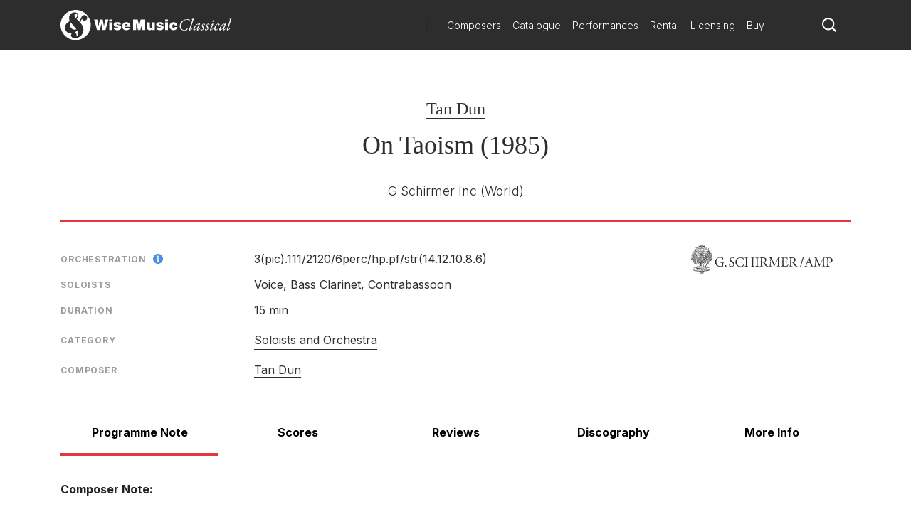

--- FILE ---
content_type: text/plain; charset=utf-8
request_url: https://www.wisemusicclassical.com/umbraco/api/work/discography/33569
body_size: 329
content:
[{"DiscId":5219,"DiscTitle":null,"CatalogueNumber":null,"SpotifyAlbumId":null,"Label":"Koch","ImageUrl":null,"ReleaseDate":"0001-01-01T00:00:00","ReleaseDateAccuracy":"D","ReleaseDateDisplay":"","Conductor":"Tan Dun","Ensemble":"BBC Scottish Symphony Orchestra","Soloists":null}]

--- FILE ---
content_type: text/plain; charset=utf-8
request_url: https://www.wisemusicclassical.com/umbraco/api/work/reviews/33569
body_size: 371
content:
[{"ReviewDate":"0001-01-01T00:00:00","ReviewDateAccuracy":"D","ReviewDateDisplay":"","ReviewerName":"Stephen Ellis","ReviewSource":"Fanfare","ReviewText":"ON TAOISM is an orchestral piece that marks Tan Dun's symbolic victory over Western orchestra procedures and Western form and melodic patterns, [with its] unique tone color and special otherworldliness."}]

--- FILE ---
content_type: image/svg+xml
request_url: https://www.wisemusicclassical.com/img/icons/info-circle.svg
body_size: 1894
content:
<svg xmlns="http://www.w3.org/2000/svg" xmlns:xlink="http://www.w3.org/1999/xlink" width="16pt" height="16pt" viewBox="0 0 16 16" version="1.1">
<g id="surface1">
<path style=" stroke:none;fill-rule:nonzero;fill:rgb(0%,0%,0%);fill-opacity:1;" d="M 8 1 C 4.132812 1 1 4.132812 1 8 C 1 11.867188 4.132812 15 8 15 C 11.867188 15 15 11.867188 15 8 C 15 4.132812 11.867188 1 8 1 Z M 6.957031 3.664062 C 7.09375 3.644531 7.234375 3.625 7.378906 3.613281 C 7.527344 3.605469 7.667969 3.597656 7.789062 3.597656 C 7.917969 3.597656 8.0625 3.601562 8.21875 3.613281 C 8.367188 3.625 8.511719 3.644531 8.644531 3.664062 C 8.664062 3.800781 8.679688 3.929688 8.691406 4.058594 C 8.695312 4.1875 8.699219 4.324219 8.699219 4.453125 C 8.699219 4.578125 8.695312 4.707031 8.691406 4.839844 C 8.679688 4.976562 8.664062 5.105469 8.644531 5.242188 C 8.511719 5.261719 8.371094 5.277344 8.222656 5.289062 C 8.074219 5.292969 7.933594 5.296875 7.804688 5.296875 C 7.679688 5.296875 7.539062 5.292969 7.390625 5.289062 C 7.234375 5.277344 7.09375 5.261719 6.957031 5.242188 C 6.910156 4.976562 6.890625 4.710938 6.890625 4.453125 C 6.890625 4.203125 6.910156 3.941406 6.957031 3.664062 Z M 9.570312 12.402344 L 6.429688 12.402344 C 6.382812 12.199219 6.363281 11.992188 6.363281 11.777344 C 6.363281 11.679688 6.367188 11.570312 6.378906 11.457031 C 6.386719 11.34375 6.40625 11.234375 6.429688 11.136719 L 7.195312 11.136719 L 7.195312 7.527344 L 6.429688 7.527344 C 6.40625 7.429688 6.386719 7.320312 6.378906 7.207031 C 6.367188 7.09375 6.363281 6.988281 6.363281 6.886719 C 6.363281 6.671875 6.382812 6.464844 6.429688 6.261719 L 8.804688 6.261719 L 8.804688 11.136719 L 9.570312 11.136719 C 9.59375 11.234375 9.613281 11.34375 9.621094 11.457031 C 9.632812 11.570312 9.636719 11.679688 9.636719 11.777344 C 9.636719 11.992188 9.617188 12.199219 9.570312 12.402344 Z M 9.570312 12.402344 "/>
</g>
</svg>
